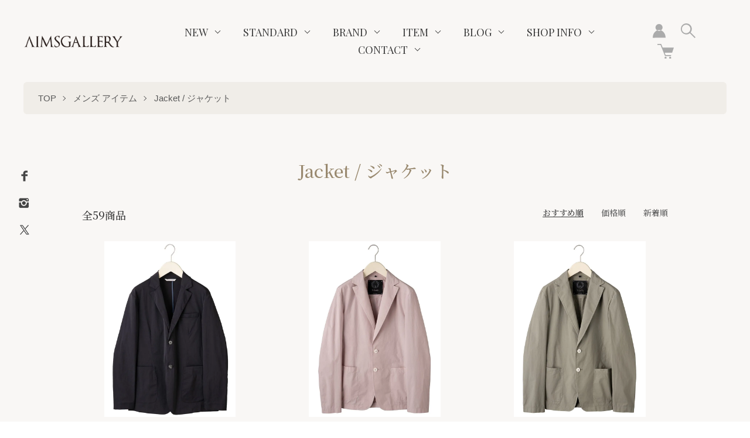

--- FILE ---
content_type: text/html; charset=EUC-JP
request_url: https://store.aimsgallery.jp/?mode=grp&gid=1984255
body_size: 18650
content:
<!DOCTYPE html PUBLIC "-//W3C//DTD XHTML 1.0 Transitional//EN" "http://www.w3.org/TR/xhtml1/DTD/xhtml1-transitional.dtd">
<html xmlns:og="http://ogp.me/ns#" xmlns:fb="http://www.facebook.com/2008/fbml" xmlns:mixi="http://mixi-platform.com/ns#" xmlns="http://www.w3.org/1999/xhtml" xml:lang="ja" lang="ja" dir="ltr">
<head>
<meta http-equiv="content-type" content="text/html; charset=euc-jp" />
<meta http-equiv="X-UA-Compatible" content="IE=edge,chrome=1" />
<meta name="viewport" content="width=device-width,initial-scale=1">
<title>Jacket / ジャケット - 岡山 エイムズギャラリー公式オンラインショップ</title>
<meta name="Keywords" content="Jacket / ジャケット,MACKAGE,マッカージュ,マッカージュ ダウン,MACKINTOSH,マッキントッシュ,ハンビー,マッキントッシュ ハンビー,SLOANE,スローン,スローン ニット,BRILL,ブリル,Barbour,バブアー,EMMETI,エンメティ,D.A.T.E.,デイト,デイトスニーカー,HELEN KAMINSKI,ヘレンカミンスキー,Johnstons,ジョンストンズストール,ジョンストンズ,Joshua Ellis,ジョシュアエリス,ジョシュアエリスストール,MARIHA,マリハ,マリハドレス,マリハワンピース,K-3B,ケースリービー,ケースリービー干場義雅,giabsarchivio,ジャブスアルキヴィオ,JALAN SRIWIJAWA,ジャランスリウァヤ,L&#039;arcobaleno,ラルコバレーノ,MAiSON TAKUYA,メゾンタクヤ,Ten c,テンシー,テンシーアノラック,WH,ダブルエイチ,ダブルエイチシューズ," />
<meta name="Description" content="【AIMSGALLERY】の通販では、国内外で人気のブランドアイテムを豊富に取り揃えております。上質で個性のあるアイテムをお探しの方に最適です。" />
<meta name="Author" content="" />
<meta name="Copyright" content="aimsgallery.jp" />
<meta http-equiv="content-style-type" content="text/css" />
<meta http-equiv="content-script-type" content="text/javascript" />
<link rel="stylesheet" href="https://store.aimsgallery.jp/css/framework/colormekit.css" type="text/css" />
<link rel="stylesheet" href="https://store.aimsgallery.jp/css/framework/colormekit-responsive.css" type="text/css" />
<link rel="stylesheet" href="https://img06.shop-pro.jp/PA01137/245/css/10/index.css?cmsp_timestamp=20251215124100" type="text/css" />
<link rel="stylesheet" href="https://img06.shop-pro.jp/PA01137/245/css/10/product_list.css?cmsp_timestamp=20251215124100" type="text/css" />

<link rel="alternate" type="application/rss+xml" title="rss" href="https://store.aimsgallery.jp/?mode=rss" />
<link rel="shortcut icon" href="https://img06.shop-pro.jp/PA01137/245/favicon.ico?cmsp_timestamp=20250718175413" />
<script type="text/javascript" src="//ajax.googleapis.com/ajax/libs/jquery/1.7.2/jquery.min.js" ></script>
<meta property="og:title" content="Jacket / ジャケット - 岡山 エイムズギャラリー公式オンラインショップ" />
<meta property="og:description" content="【AIMSGALLERY】の通販では、国内外で人気のブランドアイテムを豊富に取り揃えております。上質で個性のあるアイテムをお探しの方に最適です。" />
<meta property="og:url" content="https://store.aimsgallery.jp?mode=grp&gid=1984255" />
<meta property="og:site_name" content="岡山 エイムズギャラリー公式オンラインショップ" />
<meta property="og:image" content=""/>
<script>
  var Colorme = {"page":"product_list","shop":{"account_id":"PA01137245","title":"\u5ca1\u5c71 \u30a8\u30a4\u30e0\u30ba\u30ae\u30e3\u30e9\u30ea\u30fc\u516c\u5f0f\u30aa\u30f3\u30e9\u30a4\u30f3\u30b7\u30e7\u30c3\u30d7"},"basket":{"total_price":0,"items":[]},"customer":{"id":null}};

  (function() {
    function insertScriptTags() {
      var scriptTagDetails = [{"src":"https:\/\/disable-right-click.colorme.app\/js\/disable-right-click.js","integrity":null},{"src":"https:\/\/app.sbd-style.net\/api\/js\/app_04\/type03_05n_min.js","integrity":"sha256-KZkV3KCgA1fPUbrHpVHsEgxsxYWWmxJM5MJuK5lHXzY"},{"src":"https:\/\/assets.buzzec.jp\/colorme\/tags\/gtm-p46thb46_shop_1742633787.js","integrity":"sha384-\/eEFqtrxI\/rBezgYQPaGhWh2PrXC91USj5OZAtYI7pGSDOCWD9IqW88wgLsRhAog"}];
      var entry = document.getElementsByTagName('script')[0];

      scriptTagDetails.forEach(function(tagDetail) {
        var script = document.createElement('script');

        script.type = 'text/javascript';
        script.src = tagDetail.src;
        script.async = true;

        if( tagDetail.integrity ) {
          script.integrity = tagDetail.integrity;
          script.setAttribute('crossorigin', 'anonymous');
        }

        entry.parentNode.insertBefore(script, entry);
      })
    }

    window.addEventListener('load', insertScriptTags, false);
  })();
</script>
<script async src="https://zen.one/analytics.js"></script>
</head>
<body>
<meta name="colorme-acc-payload" content="?st=1&pt=10033&ut=1984255&at=PA01137245&v=20260122064649&re=&cn=0a0b7937b1a4303b9f0cfdedb989eb90" width="1" height="1" alt="" /><script>!function(){"use strict";Array.prototype.slice.call(document.getElementsByTagName("script")).filter((function(t){return t.src&&t.src.match(new RegExp("dist/acc-track.js$"))})).forEach((function(t){return document.body.removeChild(t)})),function t(c){var r=arguments.length>1&&void 0!==arguments[1]?arguments[1]:0;if(!(r>=c.length)){var e=document.createElement("script");e.onerror=function(){return t(c,r+1)},e.src="https://"+c[r]+"/dist/acc-track.js?rev=3",document.body.appendChild(e)}}(["acclog001.shop-pro.jp","acclog002.shop-pro.jp"])}();</script><script>
(function(){
  var gid=119;
  var url = new URL(location);
  var param_fc = url.searchParams.get("fc");
  var param_fi = url.searchParams.get("fi");
  document.cookie = "fc=" + param_fc;
  document.cookie = "fi=" + param_fi;
  var organic_cid=String(gid);
  var can_organic_search="off";
  var can_chatbot="off";
  var a=document.createElement("script");
  a.src="//ac.tig-commerce.net/ck/61dd2ddc2Le31992/cookie.js";
  a.id="ck_61dd2ddc2Le31992";
  a.addEventListener("load",function(){CATS_GroupCreate(gid,"61dd2ddc2Le31992", organic_cid, can_organic_search, can_chatbot);});
  document.body.appendChild(a);
})();
var TIG_CATS_PARAMS = {
  gid: 119,
  uqid: "61dd2ddc2Le31992",
  bid: "e16eL23683pcL602",
  param4: "floating"
}
function Custom_CATS_Direct_Click(i,e,n,o){var a=CATS_GetDomain(i||""),r=new XMLHttpRequest;r.open("GET",a+"/cl/index.php?"+n+"&cats_direct=true",!0),r.withCredentials=!0,r.setRequestHeader("Content-Type","application/x-www-form-urlencoded"),r.send(null),r.onload=function(){var i,e=JSON.parse(r.responseText||"{}");o(e.clickRawInfo?e.clickRawInfo:"",!!e.catsConversionApi&&e.catsConversionApi)},r.onerror=function(){return o()}}function CATS_Direct_Open_Tig(i,e,n){var o="uqid="+TIG_CATS_PARAMS.uqid+"&bid="+TIG_CATS_PARAMS.bid;void 0!==i&&(o+="&param1="+i),void 0!==e&&(o+="&param2="+e),void 0!==TIG_CATS_PARAMS.param4&&(o+="&param4="+TIG_CATS_PARAMS.param4),void 0!==n&&(o+="&param5="+n),Custom_CATS_Direct_Click(TIG_CATS_PARAMS.uqid,!1,o,function(){var i=arguments.length>0&&void 0!==arguments[0]?arguments[0]:"",e=arguments.length>1&&void 0!==arguments[1]?arguments[1]:"false";CATS_Cookie_Set(TIG_CATS_PARAMS.gid,"GROUP",TIG_CATS_PARAMS.uqid,i,e)})}
</script>
<script src="https://cdn.tigmedia.jp/v3/latest/js/tig-archive-embed.js"></script>
<script src="https://cdn.tigmedia.jp/creator/embed/js/tig-creator-embed.js"></script>
<script src="https://cdn.tigmedia.jp/v3/latest/js/tig-embed-controller.js"></script>
<script>
    (function () {
      function processEmbedInitializeFunc() {
        var siteItemCode = new URLSearchParams(location.search).get('pid');
        if (!siteItemCode) {
          return;
        }
        var urlParamForCreator = {
          ta_tag: "float_short",
        };
        var urlParamForArchive = {
          ta_tag: "float_archive",
        };
        var urlParamForLive = {
          ta_tag: "float_live",
        };
        var ignoreParams = ['id'];
        if (window.location.search.length > 0) {
          var pairs = window.location.search.slice(1).split('&');
          for (var i = 0; i < pairs.length; i++) {
            var pair = pairs[i];
            var kv = pair.split('=');
            if (ignoreParams.indexOf(kv[0]) === -1) {
              urlParamForCreator[kv[0]] = kv[1];
              urlParamForArchive[kv[0]] = kv[1];
              urlParamForLive[kv[0]] = kv[1];
            }
          }
        }
        initTigMultiEmbed([
          {
            functionName: "initTigArchiveEmbed",
            args: {
            groupId: "vkf1nlvt82g4abo",
            siteItemCode: siteItemCode,
            urlParam: urlParamForArchive,
            urlParamForLive: urlParamForLive,
            isLiveAnnounce: true,
            isLiveAnnounceWithNoArchive: false,
            embedParam: {
              minimizeFloating: "minimize"
            },
            isPip: true,
            stockMemo: {
              isShow: false
            },
            }
          },
          {
            functionName: "initTigCreatorEmbed",
            args: {
            type: "float",
            groupId: "vkf1nlvt82g4abo",
            siteItemCode: siteItemCode,
            urlParam: urlParamForCreator,
            }
          }
        ]);
      }
      if (document.readyState === 'interactive' || document.readyState === 'complete') {
        processEmbedInitializeFunc();
      } else {
        window.addEventListener('DOMContentLoaded', function() {
          processEmbedInitializeFunc();
        });
      }
    })();
  </script>
  <style>
    .tig-archive-embed {
      width: 16.2vh;
      left: 2vw;
      bottom: 3vw;
      height: 28.8vh;
      z-index: 2147483630;
      /* サイト内でフローティングより上に出したいものがあるかによって調整してください */
    }
    .tig-modal.tig-open.tig-modal-pip-enable.tig-modal-pip {
      width: 16.2vh;
      left: 2vw;
      bottom: 3vw;
      height: 28.8vh;
      z-index: 2147483630;
    }
    .tig-iframe-area {
      z-index: 2147483638;
    }
    .tig-creator-embed {
      width: 16.2vh;
      left: 2vw;
      bottom: 3vw;
      height: 28.8vh;
      z-index: 2147483630;
      /* サイト内でフローティングより上に出したいものがあるかによって調整してください */
    }
    .tig-creator-embed .preview-video {
      width: 16.2vh;
      height: 28.8vh;
    }
    .tig-creator-iframe-area {
      z-index: 2147483630;
    }
  </style>

<link href="https://fonts.googleapis.com/css2?family=Noto+Serif+JP:wght@300;500&family=Playfair+Display:wght@400;700&display=swap" rel="stylesheet">

<script src="https://img.shop-pro.jp/tmpl_js/73/jquery.tile.js"></script>
<script src="https://img.shop-pro.jp/tmpl_js/73/jquery.skOuterClick.js"></script>


<script type="text/javascript" src="https://file003.shop-pro.jp/PA01137/245/js/tig.js"></script>
<link rel="stylesheet" href="https://file003.shop-pro.jp/PA01137/245/css/tig.min.css">


<script type="text/javascript" src="https://file003.shop-pro.jp/PA01137/245/js/aims_custom.js"></script>
<link rel="stylesheet" href="https://file003.shop-pro.jp/PA01137/245/css/common-add.min.css">

<div class="l-header is-product_list">
  <div class="l-header-main">
    <div class="l-header-main__in">
      <div class="l-header-logo">
        <h1 class="l-header-logo__img is-txt">
          <a class="l-header-logo__txt" href="https://store.aimsgallery.jp/"><img src="https://img06.shop-pro.jp/PA01137/245/PA01137245.png?cmsp_timestamp=20250718175413" alt="岡山 エイムズギャラリー公式オンラインショップ" /></a>
        </h1>
      </div>
      <div class="l-sp-header-cart-btn">
        <a href="https://store.aimsgallery.jp/cart/proxy/basket?shop_id=PA01137245&shop_domain=store.aimsgallery.jp">
          <img src="https://img.shop-pro.jp/tmpl_img/85/icon-cart.svg" alt="カートを見る" />
                  </a>
      </div>
      <button class="l-menu-btn js-navi-open" aria-label="メニュー">
        <span></span>
        <span></span>
      </button>
    </div>
    <div class="l-main-navi">
      <div class="l-sp-header-search">
        <form action="https://store.aimsgallery.jp/" method="GET" class="l-sp-header-search__form">
          <input type="hidden" name="mode" value="srh" /><input type="hidden" name="sort" value="n" />
          <div class="l-sp-header-search__input">
            <input type="text" name="keyword" placeholder="商品検索" />
          </div>
          <button class="l-sp-header-search__submit" type="submit">
            <img src="https://img.shop-pro.jp/tmpl_img/85/icon-search-white.svg" alt="送信" />
          </button>
        </form>
      </div>
      <ul class="l-main-navi-list">
        <li class="l-main-navi-list__item">
          <button class="l-main-navi-list__link js-toggle-btn">
            NEW
          </button>
          <div class="l-dropdown-menu js-toggle-contents">
            <ul class="l-dropdown-menu-list">
              <li class="l-dropdown-menu-list__item">
                <a class="l-dropdown-menu-list__link" href="https://store.aimsgallery.jp/?mode=grp&gid=2834446&sort=n">メンズ新着アイテム</a>
              </li>
              <li class="l-dropdown-menu-list__item">
                <a class="l-dropdown-menu-list__link" href="https://store.aimsgallery.jp/?mode=grp&gid=2834447&sort=n">レディース新着アイテム</a>
              </li>
							<li class="l-dropdown-menu-list__item">
                <a class="l-dropdown-menu-list__link" href="https://store.aimsgallery.jp/?mode=grp&gid=3143310&sort=n">フレグランス新着アイテム</a>
              </li>
              <li class="l-dropdown-menu-list__item">
                <a class="l-dropdown-menu-list__link" href="https://store.aimsgallery.jp/?mode=grp&gid=2834448&sort=n">ゴルフ新着アイテム</a>
              </li>
            </ul>
          </div>
        </li>

        <li class="l-main-navi-list__item">
          <button class="l-main-navi-list__link js-toggle-btn">
            STANDARD
          </button>
          <div class="l-dropdown-menu js-toggle-contents">
            <ul class="l-dropdown-menu-list">
              <li class="l-dropdown-menu-list__item">
                <a class="l-dropdown-menu-list__link" href="https://store.aimsgallery.jp/?mode=grp&gid=2834465">メンズ定番アイテム</a>
              </li>
              <li class="l-dropdown-menu-list__item">
                <a class="l-dropdown-menu-list__link" href="https://store.aimsgallery.jp/?mode=grp&gid=2834466">レディース定番アイテム</a>
              </li>
              <li class="l-dropdown-menu-list__item">
                <a class="l-dropdown-menu-list__link" href="https://store.aimsgallery.jp/?mode=grp&gid=2834467">ゴルフ定番アイテム</a>
              </li>
            </ul>
          </div>
        </li>

				                <li class="l-main-navi-list__item">
          <button class="l-main-navi-list__link js-toggle-btn">
            BRAND
          </button>
          <div class="l-dropdown-menu js-toggle-contents">
            <ul class="l-dropdown-menu-list">
                            <li class="l-dropdown-menu-list__item">
                <a class="l-dropdown-menu-list__link" href="https://store.aimsgallery.jp/?mode=cate&cbid=1204529&csid=0&sort=n">メンズ ブランド</a>
              </li>
                                            <li class="l-dropdown-menu-list__item">
                <a class="l-dropdown-menu-list__link" href="https://store.aimsgallery.jp/?mode=cate&cbid=1204530&csid=0&sort=n">レディース ブランド</a>
              </li>
                                            <li class="l-dropdown-menu-list__item">
                <a class="l-dropdown-menu-list__link" href="https://store.aimsgallery.jp/?mode=cate&cbid=1384945&csid=0&sort=n">ユニセックス ブランド</a>
              </li>
                                            <li class="l-dropdown-menu-list__item">
                <a class="l-dropdown-menu-list__link" href="https://store.aimsgallery.jp/?mode=cate&cbid=2974446&csid=0&sort=n">フレグランス ブランド</a>
              </li>
                                            <li class="l-dropdown-menu-list__item">
                <a class="l-dropdown-menu-list__link" href="https://store.aimsgallery.jp/?mode=cate&cbid=2849946&csid=0&sort=n">ゴルフ ブランド</a>
              </li>
                          </ul>
          </div>
        </li>
                
        <!--                 <li class="l-main-navi-list__item">
          <button class="l-main-navi-list__link js-toggle-btn">
            ITEM
          </button>
          <div class="l-dropdown-menu js-toggle-contents">
            <ul class="l-dropdown-menu-list">
                            <li class="l-dropdown-menu-list__item">
                <a class="l-dropdown-menu-list__link" href="https://store.aimsgallery.jp/?mode=grp&gid=2834447&sort=n">レディース 新着アイテム</a>
              </li>
                          </ul>
          </div>
        </li>
                 -->

        <li class="l-main-navi-list__item">
          <button class="l-main-navi-list__link js-toggle-btn">
            ITEM
          </button>
          <div class="l-dropdown-menu js-toggle-contents">
            <ul class="l-dropdown-menu-list">
              <li class="l-dropdown-menu-list__item">
                <a class="l-dropdown-menu-list__link" href="https://store.aimsgallery.jp/?mode=grp&gid=331393&sort=n">メンズアイテム</a>
              </li>
              <li class="l-dropdown-menu-list__item">
                <a class="l-dropdown-menu-list__link" href="https://store.aimsgallery.jp/?mode=grp&gid=331394&sort=n">レディースアイテム</a>
              </li>
							<li class="l-dropdown-menu-list__item">
                <a class="l-dropdown-menu-list__link" href="https://store.aimsgallery.jp/?mode=grp&gid=3143316&sort=n">フレグランスアイテム</a>
              </li>
              <li class="l-dropdown-menu-list__item">
                <a class="l-dropdown-menu-list__link" href="https://store.aimsgallery.jp/?mode=grp&gid=2823973&sort=n">ゴルフアイテム</a>
              </li>
            </ul>
          </div>
        </li>

        <li class="l-main-navi-list__item">
          <button class="l-main-navi-list__link js-toggle-btn">
            BLOG
          </button>
          <div class="l-dropdown-menu js-toggle-contents">
            <ul class="l-dropdown-menu-list">
              <li class="l-dropdown-menu-list__item">
                <a class="l-dropdown-menu-list__link" href="https://blog.aimsgallery.jp/category/mens/" target="_blank">メンズブログ</a>
              </li>
              <li class="l-dropdown-menu-list__item">
                <a class="l-dropdown-menu-list__link" href="https://blog.aimsgallery.jp/category/womens/" target="_blank">レディースブログ</a>
              </li>
              <li class="l-dropdown-menu-list__item">
                <a class="l-dropdown-menu-list__link" href="https://blog.aimsgallery.jp/category/golf/" target="_blank">ゴルフブログ</a>
              </li>
            </ul>
          </div>
        </li>

        <li class="l-main-navi-list__item">
          <button class="l-main-navi-list__link js-toggle-btn">
            SHOP INFO
          </button>
          <div class="l-dropdown-menu js-toggle-contents">
            <ul class="l-dropdown-menu-list">
              <li class="l-dropdown-menu-list__item">
                <a class="l-dropdown-menu-list__link" href="https://blog.aimsgallery.jp/shop-info/" target="_blank">SHOP INFO</a>
              </li>
            </ul>
          </div>
        </li>

        <li class="l-main-navi-list__item">
          <button class="l-main-navi-list__link js-toggle-btn">
            CONTACT
          </button>
          <div class="l-dropdown-menu js-toggle-contents">
            <ul class="l-dropdown-menu-list">
              <li class="l-dropdown-menu-list__item">
                <a class="l-dropdown-menu-list__link" href="https://unlimitedsifr.shop-pro.jp/secure/?mode=inq&shop_back_url=https%3A%2F%2Fstore.aimsgallery.jp%2F&shop_id=PA01137245&tid=10">CONTACT</a>
              </li>
            </ul>
          </div>
        </li>

              </ul>
      <div class="l-sp-header-help">
        <ul class="l-sp-header-help-list">
          <li class="l-sp-header-help-list__item">
            <a class="l-sp-header-help-list__link" href="https://store.aimsgallery.jp/?mode=sk#delivery">配送・送料について</a>
          </li>
          <li class="l-sp-header-help-list__item">
            <a class="l-sp-header-help-list__link" href="https://store.aimsgallery.jp/?mode=sk#return">返品について</a>
          </li>
          <li class="l-sp-header-help-list__item">
            <a class="l-sp-header-help-list__link" href="https://store.aimsgallery.jp/?mode=sk#payment">お支払い方法について</a>
          </li>
          <li class="l-sp-header-help-list__item">
            <a class="l-sp-header-help-list__link" href="https://store.aimsgallery.jp/?mode=sk#info">特定商取引法に基づく表記</a>
          </li>
          <li class="l-sp-header-help-list__item">
            <a class="l-sp-header-help-list__link" href="https://store.aimsgallery.jp/?mode=privacy">プライバシーポリシー</a>
          </li>
          <li class="l-sp-header-help-list__item">
            <a class="l-sp-header-help-list__link" href="https://unlimitedsifr.shop-pro.jp/customer/inquiries/new">お問い合わせ</a>
          </li>
                              <li class="l-sp-header-help-list__item">
            <a class="l-sp-header-help-list__link" href="https://unlimitedsifr.shop-pro.jp/customer/newsletter/subscriptions/new">メルマガ登録・解除</a>
          </li>
                    <li class="l-sp-header-help-list__item">
            <span class="l-sp-header-help-list__link">
              <a href="https://store.aimsgallery.jp/?mode=rss">RSS</a> / <a href="https://store.aimsgallery.jp/?mode=atom">ATOM</a>
            </span>
          </li>
        </ul>
      </div>
      <div class="l-header-help">
        <div class="l-header-account">
          <button class="l-header-account__btn l-header-help__btn js-toggle-btn">
            <img src="https://img.shop-pro.jp/tmpl_img/85/icon-user.svg" alt="アカウント" />
          </button>
          <div class="l-header-account__contents js-toggle-contents">
            <ul class="l-header-account-list">
              <li class="l-header-account-list__item">
                <a class="l-header-account-list__link" href="https://store.aimsgallery.jp/?mode=myaccount">マイアカウント</a>
              </li>
                          </ul>
          </div>
        </div>
        <div class="l-header-search">
          <button class="l-header-search__btn l-header-help__btn js-toggle-btn js-search-btn">
            <img src="https://img.shop-pro.jp/tmpl_img/85/icon-search.svg" alt="検索" />
          </button>
          <div class="l-header-search__contents js-toggle-contents">
            <form action="https://store.aimsgallery.jp/" method="GET" class="l-header-search__form">
              <input type="hidden" name="mode" value="srh" /><input type="hidden" name="sort" value="n" />
              <div class="l-header-search__input">
                <input type="text" name="keyword" placeholder="商品検索" />
              </div>
              <button class="l-header-search__submit" type="submit">
                <img src="https://img.shop-pro.jp/tmpl_img/85/icon-search-white.svg" alt="送信" />
              </button>
            </form>
          </div>
        </div>
        <div class="l-header-cart">
          <a href="https://store.aimsgallery.jp/cart/proxy/basket?shop_id=PA01137245&shop_domain=store.aimsgallery.jp" class="l-header-cart-btn">
            <img src="https://img.shop-pro.jp/tmpl_img/85/icon-cart.svg" alt="カートを見る" />
                      </a>
        </div>
      </div>
      <div class="l-sns-navi">
        <ul class="l-sns-navi-list u-opa">
                    <li class="l-sns-navi-list__item">
            <a href="https://facebook.com/Aimsgallery" target="_blank">
              <i class="icon-lg-b icon-facebook" aria-label="Facebook"></i>
            </a>
          </li>
                              <li class="l-sns-navi-list__item">
            <a href="https://instagram.com/aimsgallery" target="_blank">
              <i class="icon-lg-b icon-instagram" aria-label="instagram"></i>
            </a>
          </li>
                              <li class="l-sns-navi-list__item">
            <a href="https://twitter.com/aimsgallery" target="_blank">
              <i class="icon-lg-b icon-twitter" aria-label="Twitter"></i>
            </a>
          </li>
                              <!-- <li class="l-sns-navi-list__item">
            <a href="" target="_blank">
              <i class="icon-lg-b icon-pinterest" aria-label="pinterest"></i>
            </a>
          </li> -->
        </ul>
      </div>
    </div>
    <div class="l-main-navi-overlay js-navi-close"></div>
  </div>
</div>
<div class="l-main is-product_list">
  <div class="c-breadcrumbs">
  <ul class="c-breadcrumbs-list">
    <li class="c-breadcrumbs-list__item">
      <a href="https://store.aimsgallery.jp/">
        TOP
      </a>
    </li>
            <li class="c-breadcrumbs-list__item">
      <a href="https://store.aimsgallery.jp/?mode=grp&gid=331393&sort=n">
        メンズ アイテム
      </a>
    </li>
        <li class="c-breadcrumbs-list__item">
      <a href="https://store.aimsgallery.jp/?mode=grp&gid=1984255&sort=n">
        Jacket / ジャケット
      </a>
    </li>
          </ul>
</div>
<div class="p-category u-container l-main-contents">
  <h2 class="p-category__ttl">
        Jacket / ジャケット
      </h2>
  
    
    
    
    
  
    
    <div class="p-item-list-head">
    <div class="p-item-list-num">
      全59商品
    </div>
    
    <ul class="p-item-sort-list">
      <li class="p-item-sort-list__item">
                <span>おすすめ順</span>
              </li>
      <li class="p-item-sort-list__item">
                <a href="?mode=grp&gid=1984255&sort=p">価格順</a>
              </li>
      <li class="p-item-sort-list__item">
                <a href="?mode=grp&gid=1984255&sort=n">新着順</a>
              </li>
    </ul>
    
  </div>
  
  <ul class="c-item-list u-opa">
        <li class="c-item-list__item">
      <div class="c-item-list__img u-square-img">
        <a href="?pid=150343339">
                    <img src="https://img06.shop-pro.jp/PA01137/245/product/150343339_th.jpg?cmsp_timestamp=20240626124528" alt="STROZZI / イタリアンシャカヌメ2Bジャケット" />
                  </a>
      </div>
      <div class="c-item-list__txt">
        <div class="c-item-list__ttl">
          <a href="?pid=150343339">
            STROZZI / イタリアンシャカヌメ2Bジャケット
          </a>
        </div>
                        <div class="c-item-list__expl">
          giab's ARCHIVIO / ジャブスアルキヴィオ
        </div>
                                <div class="c-item-list__price is-soldout">
          SOLD OUT
        </div>
                <button class="c-item-list__btn" type="button"  data-favorite-button-selector="DOMSelector" data-product-id="150343339" data-added-class="is-added">
          <svg role="img" aria-hidden="true"><use xlink:href="#heart"></use></svg>
        </button>
      </div>
    </li>
        <li class="c-item-list__item">
      <div class="c-item-list__img u-square-img">
        <a href="?pid=150359758">
                    <img src="https://img06.shop-pro.jp/PA01137/245/product/150359758_th.jpg?cmsp_timestamp=20240628150304" alt="T-EARTH ガーメントダイ ライトコットン シングル2Bジャケット" />
                  </a>
      </div>
      <div class="c-item-list__txt">
        <div class="c-item-list__ttl">
          <a href="?pid=150359758">
            T-EARTH ガーメントダイ ライトコットン シングル2Bジャケット
          </a>
        </div>
                        <div class="c-item-list__expl">
          T-JACKET / ティージャケット
        </div>
                                <div class="c-item-list__price is-soldout">
          SOLD OUT
        </div>
                <button class="c-item-list__btn" type="button"  data-favorite-button-selector="DOMSelector" data-product-id="150359758" data-added-class="is-added">
          <svg role="img" aria-hidden="true"><use xlink:href="#heart"></use></svg>
        </button>
      </div>
    </li>
        <li class="c-item-list__item">
      <div class="c-item-list__img u-square-img">
        <a href="?pid=150359761">
                    <img src="https://img06.shop-pro.jp/PA01137/245/product/150359761_th.jpg?cmsp_timestamp=20240628150410" alt="T-EARTH ガーメントダイ ライトコットン シングル2Bジャケット" />
                  </a>
      </div>
      <div class="c-item-list__txt">
        <div class="c-item-list__ttl">
          <a href="?pid=150359761">
            T-EARTH ガーメントダイ ライトコットン シングル2Bジャケット
          </a>
        </div>
                        <div class="c-item-list__expl">
          T-JACKET / ティージャケット
        </div>
                        <div class="c-item-list__price">
                    39,000円(税込42,900円)
                            </div>
                                <button class="c-item-list__btn" type="button"  data-favorite-button-selector="DOMSelector" data-product-id="150359761" data-added-class="is-added">
          <svg role="img" aria-hidden="true"><use xlink:href="#heart"></use></svg>
        </button>
      </div>
    </li>
        <li class="c-item-list__item">
      <div class="c-item-list__img u-square-img">
        <a href="?pid=150359763">
                    <img src="https://img06.shop-pro.jp/PA01137/245/product/150359763_th.jpg?cmsp_timestamp=20240628150527" alt="T-EARTH ガーメントダイ ライトコットン シングル2Bジャケット" />
                  </a>
      </div>
      <div class="c-item-list__txt">
        <div class="c-item-list__ttl">
          <a href="?pid=150359763">
            T-EARTH ガーメントダイ ライトコットン シングル2Bジャケット
          </a>
        </div>
                        <div class="c-item-list__expl">
          T-JACKET / ティージャケット
        </div>
                        <div class="c-item-list__price">
                    39,000円(税込42,900円)
                            </div>
                                <button class="c-item-list__btn" type="button"  data-favorite-button-selector="DOMSelector" data-product-id="150359763" data-added-class="is-added">
          <svg role="img" aria-hidden="true"><use xlink:href="#heart"></use></svg>
        </button>
      </div>
    </li>
        <li class="c-item-list__item">
      <div class="c-item-list__img u-square-img">
        <a href="?pid=164781668">
                    <img src="https://img06.shop-pro.jp/PA01137/245/product/164781668_th.jpg?cmsp_timestamp=20230211171050" alt="STROZZI / ウオッシャブルテクノサージ2Bジャケット" />
                  </a>
      </div>
      <div class="c-item-list__txt">
        <div class="c-item-list__ttl">
          <a href="?pid=164781668">
            STROZZI / ウオッシャブルテクノサージ2Bジャケット
          </a>
        </div>
                        <div class="c-item-list__expl">
          giab's ARCHIVIO / ジャブスアルキヴィオ
        </div>
                        <div class="c-item-list__price">
                    53,000円(税込58,300円)
                            </div>
                                <button class="c-item-list__btn" type="button"  data-favorite-button-selector="DOMSelector" data-product-id="164781668" data-added-class="is-added">
          <svg role="img" aria-hidden="true"><use xlink:href="#heart"></use></svg>
        </button>
      </div>
    </li>
        <li class="c-item-list__item">
      <div class="c-item-list__img u-square-img">
        <a href="?pid=164781670">
                    <img src="https://img06.shop-pro.jp/PA01137/245/product/164781670_th.jpg?cmsp_timestamp=20230211171029" alt="STROZZI / ウオッシャブルテクノサージ2Bジャケット" />
                  </a>
      </div>
      <div class="c-item-list__txt">
        <div class="c-item-list__ttl">
          <a href="?pid=164781670">
            STROZZI / ウオッシャブルテクノサージ2Bジャケット
          </a>
        </div>
                        <div class="c-item-list__expl">
          giab's ARCHIVIO / ジャブスアルキヴィオ
        </div>
                                <div class="c-item-list__price is-soldout">
          SOLD OUT
        </div>
                <button class="c-item-list__btn" type="button"  data-favorite-button-selector="DOMSelector" data-product-id="164781670" data-added-class="is-added">
          <svg role="img" aria-hidden="true"><use xlink:href="#heart"></use></svg>
        </button>
      </div>
    </li>
        <li class="c-item-list__item">
      <div class="c-item-list__img u-square-img">
        <a href="?pid=171516532">
                    <img src="https://img06.shop-pro.jp/PA01137/245/product/171516532_th.jpg?cmsp_timestamp=20230204194230" alt="STROZZI スタンダードジャージー 2Bジャケット" />
                  </a>
      </div>
      <div class="c-item-list__txt">
        <div class="c-item-list__ttl">
          <a href="?pid=171516532">
            STROZZI スタンダードジャージー 2Bジャケット
          </a>
        </div>
                        <div class="c-item-list__expl">
          giab's ARCHIVIO / ジャブスアルキヴィオ
        </div>
                                <div class="c-item-list__price is-soldout">
          SOLD OUT
        </div>
                <button class="c-item-list__btn" type="button"  data-favorite-button-selector="DOMSelector" data-product-id="171516532" data-added-class="is-added">
          <svg role="img" aria-hidden="true"><use xlink:href="#heart"></use></svg>
        </button>
      </div>
    </li>
        <li class="c-item-list__item">
      <div class="c-item-list__img u-square-img">
        <a href="?pid=171516533">
                    <img src="https://img06.shop-pro.jp/PA01137/245/product/171516533_th.jpg?cmsp_timestamp=20230204194200" alt="STROZZI スタンダードジャージー 2Bジャケット" />
                  </a>
      </div>
      <div class="c-item-list__txt">
        <div class="c-item-list__ttl">
          <a href="?pid=171516533">
            STROZZI スタンダードジャージー 2Bジャケット
          </a>
        </div>
                        <div class="c-item-list__expl">
          giab's ARCHIVIO / ジャブスアルキヴィオ
        </div>
                                <div class="c-item-list__price is-soldout">
          SOLD OUT
        </div>
                <button class="c-item-list__btn" type="button"  data-favorite-button-selector="DOMSelector" data-product-id="171516533" data-added-class="is-added">
          <svg role="img" aria-hidden="true"><use xlink:href="#heart"></use></svg>
        </button>
      </div>
    </li>
        <li class="c-item-list__item">
      <div class="c-item-list__img u-square-img">
        <a href="?pid=173542452">
                    <img src="https://img06.shop-pro.jp/PA01137/245/product/173542452_th.jpg?cmsp_timestamp=20230313215811" alt="4WAYストレッチハイパフォーマンスシングルジャケット" />
                  </a>
      </div>
      <div class="c-item-list__txt">
        <div class="c-item-list__ttl">
          <a href="?pid=173542452">
            4WAYストレッチハイパフォーマンスシングルジャケット
          </a>
        </div>
                        <div class="c-item-list__expl">
          K-3B / ケースリービー
        </div>
                                <div class="c-item-list__price is-soldout">
          SOLD OUT
        </div>
                <button class="c-item-list__btn" type="button"  data-favorite-button-selector="DOMSelector" data-product-id="173542452" data-added-class="is-added">
          <svg role="img" aria-hidden="true"><use xlink:href="#heart"></use></svg>
        </button>
      </div>
    </li>
        <li class="c-item-list__item">
      <div class="c-item-list__img u-square-img">
        <a href="?pid=173542454">
                    <img src="https://img06.shop-pro.jp/PA01137/245/product/173542454_th.jpg?cmsp_timestamp=20230313220452" alt="24HR-WEARABLE ミニマル ジャケット" />
                  </a>
      </div>
      <div class="c-item-list__txt">
        <div class="c-item-list__ttl">
          <a href="?pid=173542454">
            24HR-WEARABLE ミニマル ジャケット
          </a>
        </div>
                        <div class="c-item-list__expl">
          K-3B / ケースリービー
        </div>
                        <div class="c-item-list__price">
                    42,000円(税込46,200円)
                            </div>
                                <button class="c-item-list__btn" type="button"  data-favorite-button-selector="DOMSelector" data-product-id="173542454" data-added-class="is-added">
          <svg role="img" aria-hidden="true"><use xlink:href="#heart"></use></svg>
        </button>
      </div>
    </li>
        <li class="c-item-list__item">
      <div class="c-item-list__img u-square-img">
        <a href="?pid=173542455">
                    <img src="https://img06.shop-pro.jp/PA01137/245/product/173542455_th.jpg?cmsp_timestamp=20230313220825" alt="24HR-WEARABLE ミニマル ジャケット" />
                  </a>
      </div>
      <div class="c-item-list__txt">
        <div class="c-item-list__ttl">
          <a href="?pid=173542455">
            24HR-WEARABLE ミニマル ジャケット
          </a>
        </div>
                        <div class="c-item-list__expl">
          K-3B / ケースリービー
        </div>
                                <div class="c-item-list__price is-soldout">
          SOLD OUT
        </div>
                <button class="c-item-list__btn" type="button"  data-favorite-button-selector="DOMSelector" data-product-id="173542455" data-added-class="is-added">
          <svg role="img" aria-hidden="true"><use xlink:href="#heart"></use></svg>
        </button>
      </div>
    </li>
        <li class="c-item-list__item">
      <div class="c-item-list__img u-square-img">
        <a href="?pid=177006503">
                    <img src="https://img06.shop-pro.jp/PA01137/245/product/177006503_th.jpg?cmsp_timestamp=20230909180135" alt="24HR-WEARABLEジャケット" />
                  </a>
      </div>
      <div class="c-item-list__txt">
        <div class="c-item-list__ttl">
          <a href="?pid=177006503">
            24HR-WEARABLEジャケット
          </a>
        </div>
                        <div class="c-item-list__expl">
          K-3B / ケースリービー
        </div>
                                <div class="c-item-list__price is-soldout">
          SOLD OUT
        </div>
                <button class="c-item-list__btn" type="button"  data-favorite-button-selector="DOMSelector" data-product-id="177006503" data-added-class="is-added">
          <svg role="img" aria-hidden="true"><use xlink:href="#heart"></use></svg>
        </button>
      </div>
    </li>
        <li class="c-item-list__item">
      <div class="c-item-list__img u-square-img">
        <a href="?pid=177006504">
                    <img src="https://img06.shop-pro.jp/PA01137/245/product/177006504_th.jpg?cmsp_timestamp=20230909180614" alt="ヴィンテージストレッチ テーラードシングルジャケット" />
                  </a>
      </div>
      <div class="c-item-list__txt">
        <div class="c-item-list__ttl">
          <a href="?pid=177006504">
            ヴィンテージストレッチ テーラードシングルジャケット
          </a>
        </div>
                        <div class="c-item-list__expl">
          K-3B / ケースリービー
        </div>
                                <div class="c-item-list__price is-soldout">
          SOLD OUT
        </div>
                <button class="c-item-list__btn" type="button"  data-favorite-button-selector="DOMSelector" data-product-id="177006504" data-added-class="is-added">
          <svg role="img" aria-hidden="true"><use xlink:href="#heart"></use></svg>
        </button>
      </div>
    </li>
        <li class="c-item-list__item">
      <div class="c-item-list__img u-square-img">
        <a href="?pid=177046441">
                    <img src="https://img06.shop-pro.jp/PA01137/245/product/177046441_th.jpg?cmsp_timestamp=20230910213238" alt="&quot;PREMIUM COLLECTION&quot; アルティメットストレッチ シングルジャケット" />
                  </a>
      </div>
      <div class="c-item-list__txt">
        <div class="c-item-list__ttl">
          <a href="?pid=177046441">
            "PREMIUM COLLECTION" アルティメットストレッチ シングルジャケット
          </a>
        </div>
                        <div class="c-item-list__expl">
          K-3B / ケースリービー
        </div>
                        <div class="c-item-list__price">
                    48,000円(税込52,800円)
                            </div>
                                <button class="c-item-list__btn" type="button"  data-favorite-button-selector="DOMSelector" data-product-id="177046441" data-added-class="is-added">
          <svg role="img" aria-hidden="true"><use xlink:href="#heart"></use></svg>
        </button>
      </div>
    </li>
        <li class="c-item-list__item">
      <div class="c-item-list__img u-square-img">
        <a href="?pid=178431116">
                    <img src="https://img06.shop-pro.jp/PA01137/245/product/178431116_th.jpg?cmsp_timestamp=20231202155128" alt="STROZZI NEWウオッシャブルジャージ 2Bジャケット" />
                  </a>
      </div>
      <div class="c-item-list__txt">
        <div class="c-item-list__ttl">
          <a href="?pid=178431116">
            STROZZI NEWウオッシャブルジャージ 2Bジャケット
          </a>
        </div>
                        <div class="c-item-list__expl">
          giabsarchivio / ジャブスアルキヴィオ
        </div>
                        <div class="c-item-list__price">
                    58,000円(税込63,800円)
                            </div>
                                <button class="c-item-list__btn" type="button"  data-favorite-button-selector="DOMSelector" data-product-id="178431116" data-added-class="is-added">
          <svg role="img" aria-hidden="true"><use xlink:href="#heart"></use></svg>
        </button>
      </div>
    </li>
        <li class="c-item-list__item">
      <div class="c-item-list__img u-square-img">
        <a href="?pid=178431184">
                    <img src="https://img06.shop-pro.jp/PA01137/245/product/178431184_th.jpg?cmsp_timestamp=20231202155920" alt="STROZZI NEWウオッシャブルジャージ 2Bジャケット" />
                  </a>
      </div>
      <div class="c-item-list__txt">
        <div class="c-item-list__ttl">
          <a href="?pid=178431184">
            STROZZI NEWウオッシャブルジャージ 2Bジャケット
          </a>
        </div>
                        <div class="c-item-list__expl">
          giabsarchivio / ジャブスアルキヴィオ
        </div>
                                <div class="c-item-list__price is-soldout">
          SOLD OUT
        </div>
                <button class="c-item-list__btn" type="button"  data-favorite-button-selector="DOMSelector" data-product-id="178431184" data-added-class="is-added">
          <svg role="img" aria-hidden="true"><use xlink:href="#heart"></use></svg>
        </button>
      </div>
    </li>
        <li class="c-item-list__item">
      <div class="c-item-list__img u-square-img">
        <a href="?pid=181739435">
                    <img src="https://img06.shop-pro.jp/PA01137/245/product/181739435_th.jpg?cmsp_timestamp=20240713122053" alt="DOMINIC レザー ニット コンビネーションジャケット" />
                  </a>
      </div>
      <div class="c-item-list__txt">
        <div class="c-item-list__ttl">
          <a href="?pid=181739435">
            DOMINIC レザー ニット コンビネーションジャケット
          </a>
        </div>
                        <div class="c-item-list__expl">
          MACKAGE / マッカージュ
        </div>
                                <div class="c-item-list__price is-soldout">
          SOLD OUT
        </div>
                <button class="c-item-list__btn" type="button"  data-favorite-button-selector="DOMSelector" data-product-id="181739435" data-added-class="is-added">
          <svg role="img" aria-hidden="true"><use xlink:href="#heart"></use></svg>
        </button>
      </div>
    </li>
        <li class="c-item-list__item">
      <div class="c-item-list__img u-square-img">
        <a href="?pid=181740751">
                    <img src="https://img06.shop-pro.jp/PA01137/245/product/181740751_th.jpg?cmsp_timestamp=20240713141801" alt="EASTON-R ラムレザー リバーシブル ボンバージャケット" />
                  </a>
      </div>
      <div class="c-item-list__txt">
        <div class="c-item-list__ttl">
          <a href="?pid=181740751">
            EASTON-R ラムレザー リバーシブル ボンバージャケット
          </a>
        </div>
                        <div class="c-item-list__expl">
          MACKAGE / マッカージュ
        </div>
                                <div class="c-item-list__price is-soldout">
          SOLD OUT
        </div>
                <button class="c-item-list__btn" type="button"  data-favorite-button-selector="DOMSelector" data-product-id="181740751" data-added-class="is-added">
          <svg role="img" aria-hidden="true"><use xlink:href="#heart"></use></svg>
        </button>
      </div>
    </li>
        <li class="c-item-list__item">
      <div class="c-item-list__img u-square-img">
        <a href="?pid=181741381">
                    <img src="https://img06.shop-pro.jp/PA01137/245/product/181741381_th.jpg?cmsp_timestamp=20240713151054" alt="GERRY シームレスキルティング ナイロンジャケット" />
                  </a>
      </div>
      <div class="c-item-list__txt">
        <div class="c-item-list__ttl">
          <a href="?pid=181741381">
            GERRY シームレスキルティング ナイロンジャケット
          </a>
        </div>
                        <div class="c-item-list__expl">
          MACKAGE / マッカージュ
        </div>
                                <div class="c-item-list__price is-soldout">
          SOLD OUT
        </div>
                <button class="c-item-list__btn" type="button"  data-favorite-button-selector="DOMSelector" data-product-id="181741381" data-added-class="is-added">
          <svg role="img" aria-hidden="true"><use xlink:href="#heart"></use></svg>
        </button>
      </div>
    </li>
        <li class="c-item-list__item">
      <div class="c-item-list__img u-square-img">
        <a href="?pid=181741463">
                    <img src="https://img06.shop-pro.jp/PA01137/245/product/181741463_th.jpg?cmsp_timestamp=20240713152006" alt="MICHAEL メタリックラミネート レインジャケット" />
                  </a>
      </div>
      <div class="c-item-list__txt">
        <div class="c-item-list__ttl">
          <a href="?pid=181741463">
            MICHAEL メタリックラミネート レインジャケット
          </a>
        </div>
                        <div class="c-item-list__expl">
          MACKAGE / マッカージュ
        </div>
                                <div class="c-item-list__price is-soldout">
          SOLD OUT
        </div>
                <button class="c-item-list__btn" type="button"  data-favorite-button-selector="DOMSelector" data-product-id="181741463" data-added-class="is-added">
          <svg role="img" aria-hidden="true"><use xlink:href="#heart"></use></svg>
        </button>
      </div>
    </li>
        <li class="c-item-list__item">
      <div class="c-item-list__img u-square-img">
        <a href="?pid=181742460">
                    <img src="https://img06.shop-pro.jp/PA01137/245/product/181742460_th.jpg?cmsp_timestamp=20240713171305" alt="MICHAEL-PR 幾何学 フード リバーシブル ジャケット" />
                  </a>
      </div>
      <div class="c-item-list__txt">
        <div class="c-item-list__ttl">
          <a href="?pid=181742460">
            MICHAEL-PR 幾何学 フード リバーシブル ジャケット
          </a>
        </div>
                        <div class="c-item-list__expl">
          MACKAGE / マッカージュ
        </div>
                                <div class="c-item-list__price is-soldout">
          SOLD OUT
        </div>
                <button class="c-item-list__btn" type="button"  data-favorite-button-selector="DOMSelector" data-product-id="181742460" data-added-class="is-added">
          <svg role="img" aria-hidden="true"><use xlink:href="#heart"></use></svg>
        </button>
      </div>
    </li>
        <li class="c-item-list__item">
      <div class="c-item-list__img u-square-img">
        <a href="?pid=182138927">
                    <img src="https://img06.shop-pro.jp/PA01137/245/product/182138927_th.jpg?cmsp_timestamp=20240810175319" alt="ヴィンテージストレッチ テーラードシングルジャケット" />
                  </a>
      </div>
      <div class="c-item-list__txt">
        <div class="c-item-list__ttl">
          <a href="?pid=182138927">
            ヴィンテージストレッチ テーラードシングルジャケット
          </a>
        </div>
                        <div class="c-item-list__expl">
          K-3B / ケースリービー
        </div>
                                <div class="c-item-list__price is-soldout">
          SOLD OUT
        </div>
                <button class="c-item-list__btn" type="button"  data-favorite-button-selector="DOMSelector" data-product-id="182138927" data-added-class="is-added">
          <svg role="img" aria-hidden="true"><use xlink:href="#heart"></use></svg>
        </button>
      </div>
    </li>
        <li class="c-item-list__item">
      <div class="c-item-list__img u-square-img">
        <a href="?pid=182139036">
                    <img src="https://img06.shop-pro.jp/PA01137/245/product/182139036_th.jpg?cmsp_timestamp=20240810180502" alt="ヴィンテージストレッチ テーラードシングルジャケット" />
                  </a>
      </div>
      <div class="c-item-list__txt">
        <div class="c-item-list__ttl">
          <a href="?pid=182139036">
            ヴィンテージストレッチ テーラードシングルジャケット
          </a>
        </div>
                        <div class="c-item-list__expl">
          K-3B / ケースリービー
        </div>
                        <div class="c-item-list__price">
                    45,000円(税込49,500円)
                            </div>
                                <button class="c-item-list__btn" type="button"  data-favorite-button-selector="DOMSelector" data-product-id="182139036" data-added-class="is-added">
          <svg role="img" aria-hidden="true"><use xlink:href="#heart"></use></svg>
        </button>
      </div>
    </li>
        <li class="c-item-list__item">
      <div class="c-item-list__img u-square-img">
        <a href="?pid=182939777">
                    <img src="https://img06.shop-pro.jp/PA01137/245/product/182939777_th.jpg?cmsp_timestamp=20241005154253" alt="JURI GOLD CAMOSCIO ゴートレザースエードシングルライダース" />
                  </a>
      </div>
      <div class="c-item-list__txt">
        <div class="c-item-list__ttl">
          <a href="?pid=182939777">
            JURI GOLD CAMOSCIO ゴートレザースエードシングルライダース
          </a>
        </div>
                        <div class="c-item-list__expl">
          EMMETI / エンメティ
        </div>
                                <div class="c-item-list__price is-soldout">
          SOLD OUT
        </div>
                <button class="c-item-list__btn" type="button"  data-favorite-button-selector="DOMSelector" data-product-id="182939777" data-added-class="is-added">
          <svg role="img" aria-hidden="true"><use xlink:href="#heart"></use></svg>
        </button>
      </div>
    </li>
        <li class="c-item-list__item">
      <div class="c-item-list__img u-square-img">
        <a href="?pid=184599287">
                    <img src="https://img06.shop-pro.jp/PA01137/245/product/184599287_th.jpg?cmsp_timestamp=20250129171601" alt="STROZZI L シャカヌメ ストレッチナイロン ストロッツィ ジャケット" />
                  </a>
      </div>
      <div class="c-item-list__txt">
        <div class="c-item-list__ttl">
          <a href="?pid=184599287">
            STROZZI L シャカヌメ ストレッチナイロン ストロッツィ ジャケット
          </a>
        </div>
                        <div class="c-item-list__expl">
          giabsarchivio / ジャブスアルキヴィオ
        </div>
                        <div class="c-item-list__price">
                    68,000円(税込74,800円)
                            </div>
                                <button class="c-item-list__btn" type="button"  data-favorite-button-selector="DOMSelector" data-product-id="184599287" data-added-class="is-added">
          <svg role="img" aria-hidden="true"><use xlink:href="#heart"></use></svg>
        </button>
      </div>
    </li>
        <li class="c-item-list__item">
      <div class="c-item-list__img u-square-img">
        <a href="?pid=184599513">
                    <img src="https://img06.shop-pro.jp/PA01137/245/product/184599513_th.jpg?cmsp_timestamp=20250129171846" alt="STROZZI L シャカヌメ ストレッチナイロン ストロッツィ ジャケット" />
                  </a>
      </div>
      <div class="c-item-list__txt">
        <div class="c-item-list__ttl">
          <a href="?pid=184599513">
            STROZZI L シャカヌメ ストレッチナイロン ストロッツィ ジャケット
          </a>
        </div>
                        <div class="c-item-list__expl">
          giabsarchivio / ジャブスアルキヴィオ
        </div>
                        <div class="c-item-list__price">
                    68,000円(税込74,800円)
                            </div>
                                <button class="c-item-list__btn" type="button"  data-favorite-button-selector="DOMSelector" data-product-id="184599513" data-added-class="is-added">
          <svg role="img" aria-hidden="true"><use xlink:href="#heart"></use></svg>
        </button>
      </div>
    </li>
        <li class="c-item-list__item">
      <div class="c-item-list__img u-square-img">
        <a href="?pid=184811538">
                    <img src="https://img06.shop-pro.jp/PA01137/245/product/184811538_th.jpg?cmsp_timestamp=20250215174714" alt="FRANK-R フランク フード ライトダウンジャケット 袖ジャージ" />
                  </a>
      </div>
      <div class="c-item-list__txt">
        <div class="c-item-list__ttl">
          <a href="?pid=184811538">
            FRANK-R フランク フード ライトダウンジャケット 袖ジャージ
          </a>
        </div>
                        <div class="c-item-list__expl">
          MACKAGE / マッカージュ
        </div>
                                <div class="c-item-list__price is-soldout">
          SOLD OUT
        </div>
                <button class="c-item-list__btn" type="button"  data-favorite-button-selector="DOMSelector" data-product-id="184811538" data-added-class="is-added">
          <svg role="img" aria-hidden="true"><use xlink:href="#heart"></use></svg>
        </button>
      </div>
    </li>
        <li class="c-item-list__item">
      <div class="c-item-list__img u-square-img">
        <a href="?pid=184812560">
                    <img src="https://img06.shop-pro.jp/PA01137/245/product/184812560_th.jpg?cmsp_timestamp=20250215174812" alt="FRANK-R フランク フード ライトダウンジャケット 袖ジャージ" />
                  </a>
      </div>
      <div class="c-item-list__txt">
        <div class="c-item-list__ttl">
          <a href="?pid=184812560">
            FRANK-R フランク フード ライトダウンジャケット 袖ジャージ
          </a>
        </div>
                        <div class="c-item-list__expl">
          MACKAGE / マッカージュ
        </div>
                                <div class="c-item-list__price is-soldout">
          SOLD OUT
        </div>
                <button class="c-item-list__btn" type="button"  data-favorite-button-selector="DOMSelector" data-product-id="184812560" data-added-class="is-added">
          <svg role="img" aria-hidden="true"><use xlink:href="#heart"></use></svg>
        </button>
      </div>
    </li>
        <li class="c-item-list__item">
      <div class="c-item-list__img u-square-img">
        <a href="?pid=184812703">
                    <img src="https://img06.shop-pro.jp/PA01137/245/product/184812703_th.jpg?cmsp_timestamp=20250215174918" alt="FRANK-R フランク フード ライトダウンジャケット 袖ジャージ" />
                  </a>
      </div>
      <div class="c-item-list__txt">
        <div class="c-item-list__ttl">
          <a href="?pid=184812703">
            FRANK-R フランク フード ライトダウンジャケット 袖ジャージ
          </a>
        </div>
                        <div class="c-item-list__expl">
          MACKAGE / マッカージュ
        </div>
                                <div class="c-item-list__price is-soldout">
          SOLD OUT
        </div>
                <button class="c-item-list__btn" type="button"  data-favorite-button-selector="DOMSelector" data-product-id="184812703" data-added-class="is-added">
          <svg role="img" aria-hidden="true"><use xlink:href="#heart"></use></svg>
        </button>
      </div>
    </li>
        <li class="c-item-list__item">
      <div class="c-item-list__img u-square-img">
        <a href="?pid=184840769">
                    <img src="https://img06.shop-pro.jp/PA01137/245/product/184840769_th.jpg?cmsp_timestamp=20250211184830" alt="SMOKING JACKET シルクサテン スモーキング ガウン ジャケット" />
                  </a>
      </div>
      <div class="c-item-list__txt">
        <div class="c-item-list__ttl">
          <a href="?pid=184840769">
            SMOKING JACKET シルクサテン スモーキング ガウン ジャケット
          </a>
        </div>
                        <div class="c-item-list__expl">
          DEREK ROSE / デレクローズ
        </div>
                        <div class="c-item-list__price">
                    200,000円(税込220,000円)
                            </div>
                                <button class="c-item-list__btn" type="button"  data-favorite-button-selector="DOMSelector" data-product-id="184840769" data-added-class="is-added">
          <svg role="img" aria-hidden="true"><use xlink:href="#heart"></use></svg>
        </button>
      </div>
    </li>
      </ul>
  
  
  <div class="c-pager">
    <div class="c-pager__total">
      全<span>59</span>商品中 <span>1 - 30</span>表示
    </div>
    <ul class="c-pager-list">
      <li class="c-pager-list__item is-visible">
                <span class="c-pager-list__link is-prev is-disabled">
          前へ
        </span>
              </li>
                        <li class="c-pager-list__item is-visible">
        <span class="c-pager-list__link is-disabled is-current">
          1
          <span class="c-pager-list__page">ページ目</span>
        </span>
      </li>
                                    <li class="c-pager-list__item">
        <a href="?mode=grp&gid=1984255&page=2" class="c-pager-list__link">
          2
        </a>
      </li>
                        <li class="c-pager-list__item is-visible">
                <a href="?mode=grp&gid=1984255&page=2" class="c-pager-list__link is-next">
          次へ
        </a>
              </li>
    </ul>
  </div>
  
    
    
    
  </div>

<script>
  $(window).load(function () {
    $('.productlist-unit').tile();
  });
  $(window).resize(function () {
    $('.productlist-unit').tile();
  });
</script></div>
<div class="l-bottom is-product_list">
        
	
	<div class="u-contents instagram_wrapper" style="padding-top: 0;">
		<div class="u-container">
			<h2 class="c-ttl-main">
					INSTAGRAM
			</h2>
			<ul class="aims_instagram"></ul>
		</div>
	</div>
	

      <div class="p-calendar">
    <div class="u-container">
      <h2 class="u-visually-hidden">
        CALENDAR
      </h2>
      <div class="side_section side_section_cal">
        <div class="side_cal">
          <table class="tbl_calendar">
    <caption>2026年1月</caption>
    <tr>
        <th class="sun">日</th>
        <th>月</th>
        <th>火</th>
        <th>水</th>
        <th>木</th>
        <th>金</th>
        <th class="sat">土</th>
    </tr>
    <tr>
<td></td>
<td></td>
<td></td>
<td></td>
<td class="thu holiday">1</td>
<td class="fri">2</td>
<td class="sat">3</td>
</tr>
<tr>
<td class="sun">4</td>
<td class="mon">5</td>
<td class="tue">6</td>
<td class="wed">7</td>
<td class="thu">8</td>
<td class="fri">9</td>
<td class="sat">10</td>
</tr>
<tr>
<td class="sun">11</td>
<td class="mon holiday">12</td>
<td class="tue">13</td>
<td class="wed">14</td>
<td class="thu">15</td>
<td class="fri">16</td>
<td class="sat">17</td>
</tr>
<tr>
<td class="sun">18</td>
<td class="mon">19</td>
<td class="tue">20</td>
<td class="wed">21</td>
<td class="thu">22</td>
<td class="fri">23</td>
<td class="sat">24</td>
</tr>
<tr>
<td class="sun">25</td>
<td class="mon">26</td>
<td class="tue">27</td>
<td class="wed">28</td>
<td class="thu">29</td>
<td class="fri">30</td>
<td class="sat">31</td>
</tr>
</table>
        </div>
                <div class="side_cal_memo">
          <br />
<div style="text-align: center">
■ご注文は24時間365日お受けしております。<br />
■店舗へのお問合せは、12:00～19:00の時間帯にお願いいたします。<br />
■火曜日はお休みをいただいております。(その他休業日はカレンダーをご覧ください)<br />
■営業時間外は、自動配信メール以外の受注確認メール、お問い合わせに対する<br />
返信、商品の発送業務等はお休みさせていただきます。<br />
<br />
</div>
        </div>
              </div>
    </div>
  </div>
    <div class="p-shopguide">
    <div class="u-container">
      <h2 class="u-visually-hidden">
        ショッピングガイド
      </h2>
      <div class="p-shopguide-wrap">
                <div class="p-shopguide-column">
          <div class="p-shopguide-box js-matchHeight">
            <h3 class="p-shopguide-box__ttl">
              SHIPPING
              <span>配送・送料について</span>
            </h3>
            <dl class="p-shopguide-txt">
                            <dt class="p-shopguide__ttl">
                ヤマト運輸
              </dt>
              <dd class="p-shopguide__body">
                                ■送料・配送について■<br />
<br />
15,000円（税込）以上の商品をお買い上げいただくと、一部地域を除き送料無料にて商品をお届け致します。<br />
<br />
【宅配業者】<br />
ヤマト運輸<br />
<br />
【配送タイミング】<br />
ご注文頂きました商品の発送はご入金の確認が出来次第、すぐに発送致します。<br />
<br />
13時までにご入金が確認ができましたら、当日出荷させて頂きます。<br />
13時以降のご注文は翌営業日の出荷となります。<br />
<br />
※発送業務は営業日に限ります。営業日はカレンダーをご覧ください。<br />
※セール期間、年末年始などの繁忙期には当日出荷ができない期間がございます。ご了承ください。<br />
<br />
【配送時間帯】<br />
下記の時間帯よりお選びいただけます。<br />
<br />
●午前中<br />
●14-16時<br />
●16-18時<br />
●18-20時<br />
●19-21時<br />
<br />
※ただし時間を指定された場合でも、事情により指定時間内に配達ができない事もございますので何卒ご了承お願いいたします。
              </dd>
                          </dl>
          </div>
        </div>
                <div class="p-shopguide-column">
          <div class="p-shopguide-box js-matchHeight">
            <h3 class="p-shopguide-box__ttl">
              RETURN
              <span>返品について</span>
            </h3>
            <dl class="p-shopguide-txt">
                            <dt class="p-shopguide__ttl">
                不良品
              </dt>
              <dd class="p-shopguide__body">
                【返品について】<br />
原則として、お客様都合によるキャンセル・返品はお断りさせて頂きます。<br />
<br />
【破損・不良品の場合】<br />
商品については万全を期しておりますが、万一、破損・不良品の場合は、商品の交換・返品を承ります。まずは、AIMSGALLERY（TEL : 086-803-2000）までご連絡ください。その他のご理由で交換・返品をご希望の場合も必ず事前にご連絡をお願いいたします。<br />
※不良品の交換・返品につきましては、料金着払いでご返送ください。<br />
              </dd>
                                          <dt class="p-shopguide__ttl">
                返品期限
              </dt>
              <dd class="p-shopguide__body">
                破損・不良品の場合も、交換・返品は、商品到着後5日以内とし、5日を過ぎた場合は、原則として交換・返品および返金を承れませんので、予めご了承下さい。<br />
商品はAIMSGALLERYへのご連絡後、5日以内にご返送ください。<br />


              </dd>
                                          <dt class="p-shopguide__ttl">
                返品送料
              </dt>
              <dd class="p-shopguide__body">
                破損・不良品の交換・返品のご返送・再配送に掛かる送料は当店にて負担致します。<br />
              </dd>
                          </dl>
          </div>
        </div>
                <div class="p-shopguide-column">
          <div class="p-shopguide-box js-matchHeight">
            <h3 class="p-shopguide-box__ttl">
              PAYMENT
              <span>お支払いについて</span>
            </h3>
            <dl class="p-shopguide-txt">
                            <dt class="p-shopguide__ttl">
                クレジットカード
              </dt>
              <dd class="p-shopguide__body">
                                                <div class="p-shopguide__img">
                  <img class='payment_img' src='https://img.shop-pro.jp/common/card2.gif'><img class='payment_img' src='https://img.shop-pro.jp/common/card6.gif'><img class='payment_img' src='https://img.shop-pro.jp/common/card18.gif'><img class='payment_img' src='https://img.shop-pro.jp/common/card0.gif'><img class='payment_img' src='https://img.shop-pro.jp/common/card9.gif'>
                </div>
                                【備考】<br />
●AIMSGALLERYのカード決済ではSSLというシステムを利用しております。カード番号は暗号化されて送信されますのでご安心ください。<br />
●当カード決済システム上、クレジットカード利用控は 発行しておりません。<br />
●カード会社から送付されますご利用明細をご確認ください。<br />
<br />
※一括・分割・リボルビング払いに対応しております。<br />
※お客様のご利用状態等によっては、他の決済手段に変更いただく場合がございます。<br />
※ご注文の際にお客様の本人確認（電話確認等）をお願いする場合もございます。<br />
※お客様と異なる名義のクレジットカードのご利用はできません。<br />
 
              </dd>
                            <dt class="p-shopguide__ttl">
                PayPay
              </dt>
              <dd class="p-shopguide__body">
                                                <img src="https://img06.shop-pro.jp/PA01137/245/etc_base64/cGF5cGF5.png?cmsp_timestamp=20231125124942" width="300" height="73" border="0"><br />
<br />
●PayPayでの支払方法の注意点<br />
<br />
必ず注文が確定するまで、対象の決済画面およびPayPayアプリは閉じないようにしてください。<br />
<br />
PayPayで決済されたあとの、注文内容の変更・訂正などはお受けすることができません。
              </dd>
                            <dt class="p-shopguide__ttl">
                Amazon Pay
              </dt>
              <dd class="p-shopguide__body">
                                                ●お客様のAmazonアカウントに登録されたクレジットカードを使ってお支払いいただけますので、カード情報を再度入力する手間がいりません。<br />
※ Amazonポイントはご利用頂けません。
              </dd>
                            <dt class="p-shopguide__ttl">
                楽天ペイ
              </dt>
              <dd class="p-shopguide__body">
                                                ●楽天ポイントが貯まる！使える！<br />
●楽天会員のお客様は、楽天にご登録のクレジットカード情報でお支払いできますので面倒なカード情報の入力が不要です。<br />
<a href='https://checkout.rakuten.co.jp/' target='_blank'><img alt='楽天ペイ' src='https://checkout.rakuten.co.jp/p/common/img/rpay/img_cardface_h7.gif' border='0'></a>
              </dd>
                          </dl>
          </div>
        </div>
              </div>
    </div>
  </div>
</div>
<div class="l-footer is-product_list" style="background-image: url(http://static.aimsgallery.jp/aimsec/top_img/footer_1400_520.jpg);">
  <div class="u-container">
    <div class="l-footer-main">
                  <div class="l-footer-navi">
        <div class="l-footer-navi-list-wrap">
          <ul class="l-footer-navi-list">
            <li class="l-footer-navi-list__item">
              <a class="l-footer-navi-list__link" href="https://store.aimsgallery.jp/">
                ホーム
              </a>
            </li>
            <li class="l-footer-navi-list__item">
              <a class="l-footer-navi-list__link" href="https://store.aimsgallery.jp/?mode=sk#delivery">
                配送・送料について
              </a>
            </li>
            <li class="l-footer-navi-list__item">
              <a class="l-footer-navi-list__link" href="https://store.aimsgallery.jp/?mode=sk#return">
                返品について
              </a>
            </li>
            <li class="l-footer-navi-list__item">
              <a class="l-footer-navi-list__link" href="https://store.aimsgallery.jp/?mode=sk#payment">
                支払い方法について
              </a>
            </li>
            <li class="l-footer-navi-list__item">
              <a class="l-footer-navi-list__link" href="https://store.aimsgallery.jp/?mode=sk#info">
                特定商取引法に基づく表記
              </a>
            </li>
            <li class="l-footer-navi-list__item">
              <a class="l-footer-navi-list__link" href="https://store.aimsgallery.jp/?mode=privacy">
                プライバシーポリシー
              </a>
            </li>
          </ul>
        </div>
        <div class="l-footer-navi-list-wrap">
          <ul class="l-footer-navi-list">
                                    <li class="l-footer-navi-list__item">
              <a class="l-footer-navi-list__link" href="https://unlimitedsifr.shop-pro.jp/customer/newsletter/subscriptions/new">メルマガ登録・解除</a>
            </li>
                        <li class="l-footer-navi-list__item">
              <span class="l-footer-navi-list__link">
                 <a href="https://store.aimsgallery.jp/?mode=rss">RSS</a> / <a href="https://store.aimsgallery.jp/?mode=atom">ATOM</a>
              </span>
            </li>
          </ul>
          <ul class="l-footer-navi-list">
            <li class="l-footer-navi-list__item">
              <a class="l-footer-navi-list__link" href="https://store.aimsgallery.jp/?mode=myaccount">マイアカウント</a>
            </li>
                        <li class="l-footer-navi-list__item">
                            <form name="cart_view_with_async" method="POST" action="https://store.aimsgallery.jp/cart/proxy/basket?shop_id=PA01137245&shop_domain=store.aimsgallery.jp">
                <input type="hidden" name="reference_token" value="c4d9e2efe7a54e07a432a8241fc89c75"><input type="hidden" name="shop_id" value="PA01137245"><input type="hidden" name="shop_domain" value="store.aimsgallery.jp">
              </form>
              <a class="l-footer-navi-list__link" href="javascript:void(0)">
                カートを見る
              </a>
                          </li>
            <li class="l-footer-navi-list__item">
              <a class="l-footer-navi-list__link" href="https://unlimitedsifr.shop-pro.jp/customer/inquiries/new">お問い合わせ</a>
            </li>
          </ul>
        </div>
      </div>
      <div class="l-footer-shopinfo">
        <div class="l-footer-shopinfo__logo">
          <a href="https://store.aimsgallery.jp/"><img src="https://img06.shop-pro.jp/PA01137/245/PA01137245.png?cmsp_timestamp=20250718175413" alt="岡山 エイムズギャラリー公式オンラインショップ" /></a>
        </div>
        <ul class="l-footer-sns-list u-opa">
                    <li class="l-footer-sns-list__item">
            <a href="https://instagram.com/aimsgallery" target="_blank">
              <i class="icon-lg-b icon-instagram" aria-label="instagram"></i>
            </a>
          </li>
                              <li class="l-footer-sns-list__item">
            <a href="https://facebook.com/Aimsgallery" target="_blank">
              <i class="icon-lg-b icon-facebook" aria-label="Facebook"></i>
            </a>
          </li>
                              <li class="l-footer-sns-list__item">
            <a href="https://twitter.com/aimsgallery" target="_blank">
              <i class="icon-lg-b icon-twitter" aria-label="Twitter"></i>
            </a>
          </li>
                              <!-- <li class="l-footer-sns-list__item">
            <a href="" target="_blank">
              <i class="icon-lg-b icon-pinterest" aria-label="pinterest"></i>
            </a>
          </li> -->
        </ul>
                <div class="l-footer-shopinfo__qr">
          <img src="https://img06.shop-pro.jp/PA01137/245/qrcode.jpg?cmsp_timestamp=20250718175413" />
        </div>
              </div>
    </div>
    <div class="l-copyright">
      <div class="l-copyright__txt">
        Copyright (c) by AIMSGALLERY. All rights reserved.
      </div>
      <div class="l-copyright__logo">
        <a href="https://shop-pro.jp" target="_blank">Powered by<img src="https://img.shop-pro.jp/tmpl_img/84/powered.png" alt="カラーミーショップ"></a>
      </div>
    </div>
  </div>
</div>

<script>
  $(function () {
    function window_size_switch_func() {
      if($(window).width() >= 768) {
        // product option switch -> table
        $('#prd-opt-table').html($('.prd-opt-table').html());
        $('#prd-opt-table table').addClass('table table-bordered');
        $('#prd-opt-select').empty();
      } else {
        // product option switch -> select
        $('#prd-opt-table').empty();
        if($('#prd-opt-select > *').size() == 0) {
          $('#prd-opt-select').append($('.prd-opt-select').html());
        }
      }
    }
    window_size_switch_func();
    $(window).load(function () {
      $('.history-unit').tile();
    });
    $(window).resize(function () {
      window_size_switch_func();
      $('.history-unit').tile();
    });
  });
</script>


<script src="https://img.shop-pro.jp/tmpl_js/85/jquery.matchHeight-min.js"></script>
<script src="https://img.shop-pro.jp/tmpl_js/85/what-input.js"></script>
<script src="https://img.shop-pro.jp/tmpl_js/85/common.js"></script>

<script type="text/javascript">
$(document).ready(function() {
  $(".js-matchHeight").matchHeight();
});
</script>

<svg xmlns="http://www.w3.org/2000/svg" style="display:none"><symbol id="angle-double-left" viewBox="0 0 1792 1792"><path d="M1011 1376q0 13-10 23l-50 50q-10 10-23 10t-23-10L439 983q-10-10-10-23t10-23l466-466q10-10 23-10t23 10l50 50q10 10 10 23t-10 23L608 960l393 393q10 10 10 23zm384 0q0 13-10 23l-50 50q-10 10-23 10t-23-10L823 983q-10-10-10-23t10-23l466-466q10-10 23-10t23 10l50 50q10 10 10 23t-10 23L992 960l393 393q10 10 10 23z"/></symbol><symbol id="angle-double-right" viewBox="0 0 1792 1792"><path d="M979 960q0 13-10 23l-466 466q-10 10-23 10t-23-10l-50-50q-10-10-10-23t10-23l393-393-393-393q-10-10-10-23t10-23l50-50q10-10 23-10t23 10l466 466q10 10 10 23zm384 0q0 13-10 23l-466 466q-10 10-23 10t-23-10l-50-50q-10-10-10-23t10-23l393-393-393-393q-10-10-10-23t10-23l50-50q10-10 23-10t23 10l466 466q10 10 10 23z"/></symbol><symbol id="angle-down" viewBox="0 0 1792 1792"><path d="M1395 736q0 13-10 23l-466 466q-10 10-23 10t-23-10L407 759q-10-10-10-23t10-23l50-50q10-10 23-10t23 10l393 393 393-393q10-10 23-10t23 10l50 50q10 10 10 23z"/></symbol><symbol id="angle-left" viewBox="0 0 1792 1792"><path d="M1203 544q0 13-10 23L800 960l393 393q10 10 10 23t-10 23l-50 50q-10 10-23 10t-23-10L631 983q-10-10-10-23t10-23l466-466q10-10 23-10t23 10l50 50q10 10 10 23z"/></symbol><symbol id="angle-right" viewBox="0 0 1792 1792"><path d="M1171 960q0 13-10 23l-466 466q-10 10-23 10t-23-10l-50-50q-10-10-10-23t10-23l393-393-393-393q-10-10-10-23t10-23l50-50q10-10 23-10t23 10l466 466q10 10 10 23z"/></symbol><symbol id="angle-up" viewBox="0 0 1792 1792"><path d="M1395 1184q0 13-10 23l-50 50q-10 10-23 10t-23-10L896 864l-393 393q-10 10-23 10t-23-10l-50-50q-10-10-10-23t10-23l466-466q10-10 23-10t23 10l466 466q10 10 10 23z"/></symbol><symbol id="bars" viewBox="0 0 1792 1792"><path d="M1664 1344v128q0 26-19 45t-45 19H192q-26 0-45-19t-19-45v-128q0-26 19-45t45-19h1408q26 0 45 19t19 45zm0-512v128q0 26-19 45t-45 19H192q-26 0-45-19t-19-45V832q0-26 19-45t45-19h1408q26 0 45 19t19 45zm0-512v128q0 26-19 45t-45 19H192q-26 0-45-19t-19-45V320q0-26 19-45t45-19h1408q26 0 45 19t19 45z"/></symbol><symbol id="close" viewBox="0 0 1792 1792"><path d="M1490 1322q0 40-28 68l-136 136q-28 28-68 28t-68-28l-294-294-294 294q-28 28-68 28t-68-28l-136-136q-28-28-28-68t28-68l294-294-294-294q-28-28-28-68t28-68l136-136q28-28 68-28t68 28l294 294 294-294q28-28 68-28t68 28l136 136q28 28 28 68t-28 68l-294 294 294 294q28 28 28 68z"/></symbol><symbol id="envelope-o" viewBox="0 0 1792 1792"><path d="M1664 1504V736q-32 36-69 66-268 206-426 338-51 43-83 67t-86.5 48.5T897 1280h-2q-48 0-102.5-24.5T706 1207t-83-67q-158-132-426-338-37-30-69-66v768q0 13 9.5 22.5t22.5 9.5h1472q13 0 22.5-9.5t9.5-22.5zm0-1051v-24.5l-.5-13-3-12.5-5.5-9-9-7.5-14-2.5H160q-13 0-22.5 9.5T128 416q0 168 147 284 193 152 401 317 6 5 35 29.5t46 37.5 44.5 31.5T852 1143t43 9h2q20 0 43-9t50.5-27.5 44.5-31.5 46-37.5 35-29.5q208-165 401-317 54-43 100.5-115.5T1664 453zm128-37v1088q0 66-47 113t-113 47H160q-66 0-113-47T0 1504V416q0-66 47-113t113-47h1472q66 0 113 47t47 113z"/></symbol><symbol id="facebook" viewBox="0 0 1792 1792"><path d="M1343 12v264h-157q-86 0-116 36t-30 108v189h293l-39 296h-254v759H734V905H479V609h255V391q0-186 104-288.5T1115 0q147 0 228 12z"/></symbol><symbol id="google-plus" viewBox="0 0 1792 1792"><path d="M1181 913q0 208-87 370.5t-248 254-369 91.5q-149 0-285-58t-234-156-156-234-58-285 58-285 156-234 234-156 285-58q286 0 491 192L769 546Q652 433 477 433q-123 0-227.5 62T84 663.5 23 896t61 232.5T249.5 1297t227.5 62q83 0 152.5-23t114.5-57.5 78.5-78.5 49-83 21.5-74H477V791h692q12 63 12 122zm867-122v210h-209v209h-210v-209h-209V791h209V582h210v209h209z"/></symbol><symbol id="heart" viewBox="0 0 1792 1792"><path d="M896 1664q-26 0-44-18l-624-602q-10-8-27.5-26T145 952.5 77 855 23.5 734 0 596q0-220 127-344t351-124q62 0 126.5 21.5t120 58T820 276t76 68q36-36 76-68t95.5-68.5 120-58T1314 128q224 0 351 124t127 344q0 221-229 450l-623 600q-18 18-44 18z"/></symbol><symbol id="home" viewBox="0 0 1792 1792"><path d="M1472 992v480q0 26-19 45t-45 19h-384v-384H768v384H384q-26 0-45-19t-19-45V992q0-1 .5-3t.5-3l575-474 575 474q1 2 1 6zm223-69l-62 74q-8 9-21 11h-3q-13 0-21-7L896 424l-692 577q-12 8-24 7-13-2-21-11l-62-74q-8-10-7-23.5t11-21.5l719-599q32-26 76-26t76 26l244 204V288q0-14 9-23t23-9h192q14 0 23 9t9 23v408l219 182q10 8 11 21.5t-7 23.5z"/></symbol><symbol id="info-circle" viewBox="0 0 1792 1792"><path d="M1152 1376v-160q0-14-9-23t-23-9h-96V672q0-14-9-23t-23-9H672q-14 0-23 9t-9 23v160q0 14 9 23t23 9h96v320h-96q-14 0-23 9t-9 23v160q0 14 9 23t23 9h448q14 0 23-9t9-23zm-128-896V320q0-14-9-23t-23-9H800q-14 0-23 9t-9 23v160q0 14 9 23t23 9h192q14 0 23-9t9-23zm640 416q0 209-103 385.5T1281.5 1561 896 1664t-385.5-103T231 1281.5 128 896t103-385.5T510.5 231 896 128t385.5 103T1561 510.5 1664 896z"/></symbol><symbol id="instagram" viewBox="0 0 1792 1792"><path d="M1490 1426V778h-135q20 63 20 131 0 126-64 232.5T1137 1310t-240 62q-197 0-337-135.5T420 909q0-68 20-131H299v648q0 26 17.5 43.5T360 1487h1069q25 0 43-17.5t18-43.5zm-284-533q0-124-90.5-211.5T897 594q-127 0-217.5 87.5T589 893t90.5 211.5T897 1192q128 0 218.5-87.5T1206 893zm284-360V368q0-28-20-48.5t-49-20.5h-174q-29 0-49 20.5t-20 48.5v165q0 29 20 49t49 20h174q29 0 49-20t20-49zm174-208v1142q0 81-58 139t-139 58H325q-81 0-139-58t-58-139V325q0-81 58-139t139-58h1142q81 0 139 58t58 139z"/></symbol><symbol id="pencil" viewBox="0 0 1792 1792"><path d="M491 1536l91-91-235-235-91 91v107h128v128h107zm523-928q0-22-22-22-10 0-17 7l-542 542q-7 7-7 17 0 22 22 22 10 0 17-7l542-542q7-7 7-17zm-54-192l416 416-832 832H128v-416zm683 96q0 53-37 90l-166 166-416-416 166-165q36-38 90-38 53 0 91 38l235 234q37 39 37 91z"/></symbol><symbol id="pinterest-p" viewBox="0 0 1792 1792"><path d="M256 597q0-108 37.5-203.5T397 227t152-123 185-78T936 0q158 0 294 66.5T1451 260t85 287q0 96-19 188t-60 177-100 149.5-145 103-189 38.5q-68 0-135-32t-96-88q-10 39-28 112.5t-23.5 95-20.5 71-26 71-32 62.5-46 77.5-62 86.5l-14 5-9-10q-15-157-15-188 0-92 21.5-206.5T604 972t52-203q-32-65-32-169 0-83 52-156t132-73q61 0 95 40.5T937 514q0 66-44 191t-44 187q0 63 45 104.5t109 41.5q55 0 102-25t78.5-68 56-95 38-110.5 20-111 6.5-99.5q0-173-109.5-269.5T909 163q-200 0-334 129.5T441 621q0 44 12.5 85t27 65 27 45.5T520 847q0 28-15 73t-37 45q-2 0-17-3-51-15-90.5-56t-61-94.5-32.5-108T256 597z"/></symbol><symbol id="search" viewBox="0 0 1792 1792"><path d="M1216 832q0-185-131.5-316.5T768 384 451.5 515.5 320 832t131.5 316.5T768 1280t316.5-131.5T1216 832zm512 832q0 52-38 90t-90 38q-54 0-90-38l-343-342q-179 124-399 124-143 0-273.5-55.5t-225-150-150-225T64 832t55.5-273.5 150-225 225-150T768 128t273.5 55.5 225 150 150 225T1472 832q0 220-124 399l343 343q37 37 37 90z"/></symbol><symbol id="shopping-cart" viewBox="0 0 1792 1792"><path d="M704 1536q0 52-38 90t-90 38-90-38-38-90 38-90 90-38 90 38 38 90zm896 0q0 52-38 90t-90 38-90-38-38-90 38-90 90-38 90 38 38 90zm128-1088v512q0 24-16.5 42.5T1671 1024L627 1146q13 60 13 70 0 16-24 64h920q26 0 45 19t19 45-19 45-45 19H512q-26 0-45-19t-19-45q0-11 8-31.5t16-36 21.5-40T509 1207L332 384H128q-26 0-45-19t-19-45 19-45 45-19h256q16 0 28.5 6.5T432 278t13 24.5 8 26 5.5 29.5 4.5 26h1201q26 0 45 19t19 45z"/></symbol><symbol id="sign-in" viewBox="0 0 1792 1792"><path d="M1312 896q0 26-19 45l-544 544q-19 19-45 19t-45-19-19-45v-288H192q-26 0-45-19t-19-45V704q0-26 19-45t45-19h448V352q0-26 19-45t45-19 45 19l544 544q19 19 19 45zm352-352v704q0 119-84.5 203.5T1376 1536h-320q-13 0-22.5-9.5t-9.5-22.5q0-4-1-20t-.5-26.5 3-23.5 10-19.5 20.5-6.5h320q66 0 113-47t47-113V544q0-66-47-113t-113-47h-312l-11.5-1-11.5-3-8-5.5-7-9-2-13.5q0-4-1-20t-.5-26.5 3-23.5 10-19.5 20.5-6.5h320q119 0 203.5 84.5T1664 544z"/></symbol><symbol id="sign-out" viewBox="0 0 1792 1792"><path d="M704 1440q0 4 1 20t.5 26.5-3 23.5-10 19.5-20.5 6.5H352q-119 0-203.5-84.5T64 1248V544q0-119 84.5-203.5T352 256h320q13 0 22.5 9.5T704 288q0 4 1 20t.5 26.5-3 23.5-10 19.5T672 384H352q-66 0-113 47t-47 113v704q0 66 47 113t113 47h312l11.5 1 11.5 3 8 5.5 7 9 2 13.5zm928-544q0 26-19 45l-544 544q-19 19-45 19t-45-19-19-45v-288H512q-26 0-45-19t-19-45V704q0-26 19-45t45-19h448V352q0-26 19-45t45-19 45 19l544 544q19 19 19 45z"/></symbol><symbol id="star" viewBox="0 0 1792 1792"><path d="M1728 647q0 22-26 48l-363 354 86 500q1 7 1 20 0 21-10.5 35.5T1385 1619q-19 0-40-12l-449-236-449 236q-22 12-40 12-21 0-31.5-14.5T365 1569q0-6 2-20l86-500L89 695q-25-27-25-48 0-37 56-46l502-73L847 73q19-41 49-41t49 41l225 455 502 73q56 9 56 46z"/></symbol><symbol id="twitter" viewBox="0 0 1792 1792"><path d="M1684 408q-67 98-162 167 1 14 1 42 0 130-38 259.5T1369.5 1125 1185 1335.5t-258 146-323 54.5q-271 0-496-145 35 4 78 4 225 0 401-138-105-2-188-64.5T285 1033q33 5 61 5 43 0 85-11-112-23-185.5-111.5T172 710v-4q68 38 146 41-66-44-105-115t-39-154q0-88 44-163 121 149 294.5 238.5T884 653q-8-38-8-74 0-134 94.5-228.5T1199 256q140 0 236 102 109-21 205-78-37 115-142 178 93-10 186-50z"/></symbol><symbol id="user-plus" viewBox="0 0 1792 1792"><path d="M576 896c-106 0-196.5-37.5-271.5-112.5S192 618 192 512s37.5-196.5 112.5-271.5S470 128 576 128s196.5 37.5 271.5 112.5S960 406 960 512s-37.5 196.5-112.5 271.5S682 896 576 896zM1536 1024h352c8.7 0 16.2 3.2 22.5 9.5s9.5 13.8 9.5 22.5v192c0 8.7-3.2 16.2-9.5 22.5s-13.8 9.5-22.5 9.5h-352v352c0 8.7-3.2 16.2-9.5 22.5s-13.8 9.5-22.5 9.5h-192c-8.7 0-16.2-3.2-22.5-9.5s-9.5-13.8-9.5-22.5v-352H928c-8.7 0-16.2-3.2-22.5-9.5s-9.5-13.8-9.5-22.5v-192c0-8.7 3.2-16.2 9.5-22.5s13.8-9.5 22.5-9.5h352V672c0-8.7 3.2-16.2 9.5-22.5s13.8-9.5 22.5-9.5h192c8.7 0 16.2 3.2 22.5 9.5s9.5 13.8 9.5 22.5v352z"/><path d="M800 1248c0 34.7 12.7 64.7 38 90s55.3 38 90 38h256v238c-45.3 33.3-102.3 50-171 50H139c-80.7 0-145.3-23-194-69s-73-109.3-73-190c0-35.3 1.2-69.8 3.5-103.5s7-70 14-109 15.8-75.2 26.5-108.5 25-65.8 43-97.5 38.7-58.7 62-81 51.8-40.2 85.5-53.5 70.8-20 111.5-20c12.7 0 25.7 5.7 39 17 52.7 40.7 104.2 71.2 154.5 91.5S516.7 971 576 971s114.2-10.2 164.5-30.5S842.3 889.7 895





 849c13.3-11.3 26.3-17 39-17 88 0 160.3 32 217 96H928c-34.7 0-64.7 12.7-90 38s-38 55.3-38 90v192z"/></symbol><symbol id="user" viewBox="0 0 1792 1792"><path d="M1600 1405c0 80-24.3 143.2-73 189.5s-113.3 69.5-194 69.5H459c-80.7 0-145.3-23.2-194-69.5S192 1485 192 1405c0-35.3 1.2-69.8 3.5-103.5s7-70 14-109 15.8-75.2 26.5-108.5 25-65.8 43-97.5 38.7-58.7 62-81 51.8-40.2 85.5-53.5 70.8-20 111.5-20c6 0 20 7.2 42 21.5s46.8 30.3 74.5 48 63.7 33.7 108 48S851.3 971 896 971s89.2-7.2 133.5-21.5 80.3-30.3 108-48 52.5-33.7 74.5-48 36-21.5 42-21.5c40.7 0 77.8 6.7 111.5 20s62.2 31.2 85.5 53.5 44 49.3 62 81 32.3 64.2 43 97.5 19.5 69.5 26.5 108.5 11.7 75.3 14 109 3.5 68.2 3.5 103.5z"/><path d="M1280 512c0 106-37.5 196.5-112.5 271.5S1002 896 896 896s-196.5-37.5-271.5-112.5S512 618 512 512s37.5-196.5 112.5-271.5S790 128 896 128s196.5 37.5 271.5 112.5S1280 406 1280 512z"/></symbol></svg><script type="text/javascript" src="https://store.aimsgallery.jp/js/cart.js" ></script>
<script type="text/javascript" src="https://store.aimsgallery.jp/js/async_cart_in.js" ></script>
<script type="text/javascript" src="https://store.aimsgallery.jp/js/product_stock.js" ></script>
<script type="text/javascript" src="https://store.aimsgallery.jp/js/js.cookie.js" ></script>
<script type="text/javascript" src="https://store.aimsgallery.jp/js/favorite_button.js" ></script>
</body></html>

--- FILE ---
content_type: text/css
request_url: https://file003.shop-pro.jp/PA01137/245/css/tig.min.css
body_size: 349
content:
#loading-overlay{position:fixed;top:0;left:0;width:100%;height:100%;background:#000;z-index:9999;display:flex;justify-content:center;align-items:center}.spinner{border:8px solid #f3f3f3;border-top:8px solid #3498db;border-radius:50%;width:60px;height:60px;animation:spin 1s linear infinite}@keyframes spin{0%{transform:rotate(0deg)}100%{transform:rotate(360deg)}}#tig-creator-frame iframe{width:100%;height:500px}@media screen and (max-width: 767px){#tig-creator-frame iframe{height:300px}}


--- FILE ---
content_type: application/x-javascript
request_url: https://file003.shop-pro.jp/PA01137/245/js/aims_custom.js
body_size: 586
content:
$(function() {

	var instagram_business_id = '17841403335341673';
	var access_token = '[base64]';
	var limit = '12';
	var fields = `name,media.limit(${limit}){id,caption,media_type,media_url,thumbnail_url,permalink,timestamp,like_count,username}`;

	var instagram_api_url = 'https://graph.facebook.com/v23.0/';
	var target_url = `${instagram_api_url}${instagram_business_id}?fields=${fields}&access_token=${access_token}`;

	$.ajax({
		type: 'GET',
		url: target_url,
		dataType: 'json',
		success: function(json) {
			var ig = json.media.data;
			var html = "";
			for (var i = 0; i < ig.length; i++) {
				var mediaType = ig[i].media_type;
				var link = ig[i].permalink;
				var mediaUrl = ig[i].media_url;

				if (mediaType === "VIDEO") {
					html += '<li class="insta-post"><a href="' + link + '" target="_blank"><video src="' + mediaUrl + '" autoplay muted loop playsinline></video></a></li>';
				} else  {
					html += '<li class="insta-post"><a href="' + link + '" target="_blank"><img src="' + mediaUrl + '"></a></li>';
				}
			}

			$(".aims_instagram").append(html);
		}
	});

});

--- FILE ---
content_type: application/javascript
request_url: https://app.sbd-style.net/api/js/app_04/type03_05n_min.js
body_size: 729
content:
/* (c) sbd-style OptionPriceChange ver.03_06n */var optionPullText=function(){if("product"==Colorme.page){var t=Colorme.product.variants,e="在庫なし",n="在庫あり";if(0==t.length);else{if(t[0].option2_value){var o=document.querySelectorAll('[name="option1"] option:checked')[0].getAttribute("label"),r=document.querySelectorAll('[name="option2"] option');for(u=0;u<r.length;u++){i=r[u].textContent;r[u].setAttribute("default",i);c=b(o,i),a=s(o,i),m=r[u].getAttribute("label");c="none"!=Colorme.inventory_control?0==c[0].stock_num?" "+e:" "+n:(c[0].stock_num," "),r[u].setAttribute("label",m+" "+c),r[u].setAttribute("title",m+" "+c),r[u].textContent=m+c}}else{for(var l=document.querySelectorAll('[name="option1"] option'),u=0;u<l.length;u++){var i=l[u].getAttribute("label");l[u].setAttribute("default",i);var c=p(i),a=A(i),m=l[u].getAttribute("label");a[0].id;c="none"!=Colorme.inventory_control?0==c[0].stock_num?" "+e:" "+n:(c[0].stock_num," "),l[u].setAttribute("label",m+" "+c),l[u].setAttribute("title",m+" "+c),l[u].textContent=m+c}document.querySelectorAll('[name="option1"]')[0].addEventListener("change",function(){!function(t,e){document.querySelectorAll('[name="option1"] option:checked')[0].getAttribute("label");for(var n=document.querySelectorAll('[name="option1"] option'),o=0;o<n.length;o++){var r=n[o].getAttribute("default"),l=p(r),u=A(r),i=n[o].getAttribute("default");u[0].id;l="none"!=Colorme.inventory_control?0==l[0].stock_num?" "+t:" "+e:(l[0].stock_num," "),n[o].setAttribute("label",i+" "+l),n[o].setAttribute("title",i+" "+l),n[o].textContent=i+l}}(e,n)},!1)}t[0].option2_value&&(document.querySelectorAll('[name="option1"]')[0].addEventListener("change",function(){d(e,n)},!1),document.querySelectorAll('[name="option2"]')[0].addEventListener("change",function(){d(e,n)},!1))}function f(t){return htmlEntities={"&":"&amp;","<":"&lt;",">":"&gt;",'"':"&quot;","'":"&apos;"},t.split("").map(function(t){return htmlEntities[t]||t}).join("")}function p(e){return t.filter(function(t,n,o){return t.option1_value===f(e)})}function b(e,n){return t.filter(function(t,o,r){return t.option1_value===f(e)&&t.option2_value===f(n)})}function d(t,e){for(var n=document.querySelectorAll('[name="option1"] option:checked')[0].getAttribute("label"),o=document.querySelectorAll('[name="option2"] option'),r=0;r<o.length;r++){var l=o[r].getAttribute("default"),u=b(n,l),i=s(n,l),c=o[r].getAttribute("default");i[0].id;u="none"!=Colorme.inventory_control?0==u[0].stock_num?" "+t:" "+e:(u[0].stock_num," "),o[r].setAttribute("label",c+" "+u),o[r].setAttribute("title",c+" "+u),o[r].textContent=c+u}}function A(e){return t.filter(function(t,n,o){return t.option1_value===f(e)})}function s(e,n){return t.filter(function(t,o,r){return t.option1_value===f(e)&&t.option2_value===f(n)})}}}();